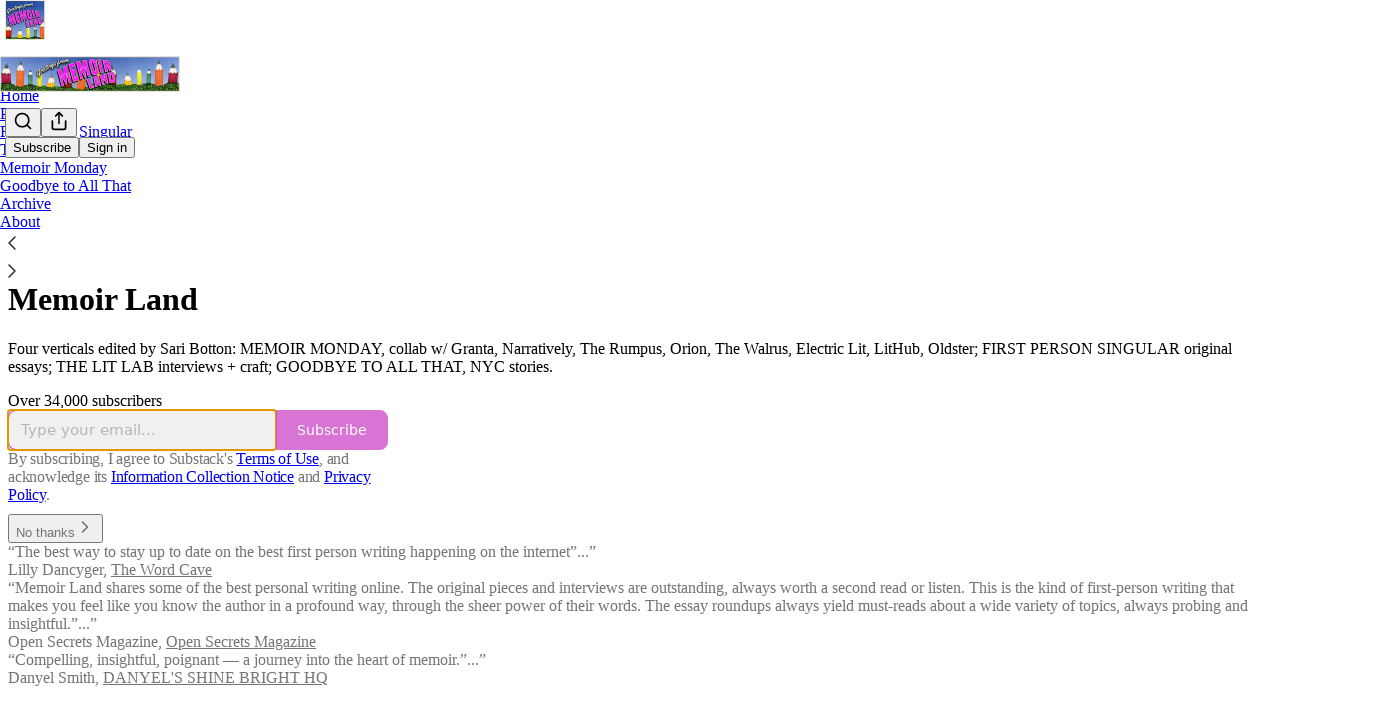

--- FILE ---
content_type: application/javascript
request_url: https://substackcdn.com/bundle/static/js/welcome.30bf5085.js
body_size: 7299
content:
(()=>{"use strict";var e,t,n,a,r,s,i,o,c={99862:function(e,t,n){n.r(t),n.d(t,{Link:()=>O,Route:()=>S,Router:()=>k,default:()=>x,exec:()=>i,getCurrentUrl:()=>b,route:()=>m,subscribers:()=>p});var a=n(50172),r={};function s(e,t){for(var n in t)e[n]=t[n];return e}function i(e,t,n){var a,s=/(?:\?([^#]*))?(#.*)?$/,i=e.match(s),o={};if(i&&i[1])for(var c=i[1].split("&"),l=0;l<c.length;l++){var d=c[l].split("=");o[decodeURIComponent(d[0])]=decodeURIComponent(d.slice(1).join("="))}e=u(e.replace(s,"")),t=u(t||"");for(var f=Math.max(e.length,t.length),p=0;p<f;p++)if(t[p]&&":"===t[p].charAt(0)){var h=t[p].replace(/(^:|[+*?]+$)/g,""),b=(t[p].match(/[+*?]+$/)||r)[0]||"",m=~b.indexOf("+"),y=~b.indexOf("*"),g=e[p]||"";if(!g&&!y&&(0>b.indexOf("?")||m)){a=!1;break}if(o[h]=decodeURIComponent(g),m||y){o[h]=e.slice(p).map(decodeURIComponent).join("/");break}}else if(t[p]!==e[p]){a=!1;break}return(!0===n.default||!1!==a)&&o}function o(e,t){return e.rank<t.rank?1:e.rank>t.rank?-1:e.index-t.index}function c(e,t){var n;return e.index=t,e.rank=(n=e).props.default?0:u(n.props.path).map(l).join(""),e.props}function u(e){return e.replace(/(^\/+|\/+$)/g,"").split("/")}function l(e){return":"==e.charAt(0)?1+"*+?".indexOf(e.charAt(e.length-1))||4:5}var d=null,f=[],p=[],h={};function b(){var e;return""+((e=d&&d.location?d.location:d&&d.getCurrentLocation?d.getCurrentLocation():"undefined"!=typeof location?location:h).pathname||"")+(e.search||"")}function m(e,t){var n,a;return void 0===t&&(t=!1),"string"!=typeof e&&e.url&&(t=e.replace,e=e.url),function(e){for(var t=f.length;t--;)if(f[t].canRoute(e))return!0;return!1}(e)&&(n=e,a=t?"replace":"push",d&&d[a]?d[a](n):"undefined"!=typeof history&&history[a+"State"]&&history[a+"State"](null,null,n)),y(e)}function y(e){for(var t=!1,n=0;n<f.length;n++)!0===f[n].routeTo(e)&&(t=!0);for(var a=p.length;a--;)p[a](e);return t}function g(e){if(e&&e.getAttribute){var t=e.getAttribute("href"),n=e.getAttribute("target");if(t&&t.match(/^\//g)&&(!n||n.match(/^_?self$/i)))return m(t)}}function j(e){if(!e.ctrlKey&&!e.metaKey&&!e.altKey&&!e.shiftKey&&0===e.button)return g(e.currentTarget||e.target||this),v(e)}function v(e){return e&&(e.stopImmediatePropagation&&e.stopImmediatePropagation(),e.stopPropagation&&e.stopPropagation(),e.preventDefault()),!1}function C(e){if(!e.ctrlKey&&!e.metaKey&&!e.altKey&&!e.shiftKey&&0===e.button){var t=e.target;do if("A"===String(t.nodeName).toUpperCase()&&t.getAttribute("href")){if(t.hasAttribute("native"))return;if(g(t))return v(e)}while(t=t.parentNode)}}var P=!1,k=function(e){function t(t){e.call(this,t),t.history&&(d=t.history),this.state={url:t.url||b()},P||("function"==typeof addEventListener&&(d||addEventListener("popstate",function(){y(b())}),addEventListener("click",C)),P=!0)}return e&&(t.__proto__=e),t.prototype=Object.create(e&&e.prototype),t.prototype.constructor=t,t.prototype.shouldComponentUpdate=function(e){return!0!==e.static||e.url!==this.props.url||e.onChange!==this.props.onChange},t.prototype.canRoute=function(e){var t=(0,a.toChildArray)(this.props.children);return this.getMatchingChildren(t,e,!1).length>0},t.prototype.routeTo=function(e){this.setState({url:e});var t=this.canRoute(e);return this.updating||this.forceUpdate(),t},t.prototype.componentWillMount=function(){f.push(this),this.updating=!0},t.prototype.componentDidMount=function(){var e=this;d&&(this.unlisten=d.listen(function(t){e.routeTo(""+(t.pathname||"")+(t.search||""))})),this.updating=!1},t.prototype.componentWillUnmount=function(){"function"==typeof this.unlisten&&this.unlisten(),f.splice(f.indexOf(this),1)},t.prototype.componentWillUpdate=function(){this.updating=!0},t.prototype.componentDidUpdate=function(){this.updating=!1},t.prototype.getMatchingChildren=function(e,t,n){return e.filter(c).sort(o).map(function(e){var r=i(t,e.props.path,e.props);if(r){if(!1!==n){var o={url:t,matches:r};return s(o,r),delete o.ref,delete o.key,(0,a.cloneElement)(e,o)}return e}}).filter(Boolean)},t.prototype.render=function(e,t){var n=e.children,r=e.onChange,s=t.url,i=this.getMatchingChildren((0,a.toChildArray)(n),s,!0),o=i[0]||null,c=this.previousUrl;return s!==c&&(this.previousUrl=s,"function"==typeof r&&r({router:this,url:s,previous:c,active:i,current:o})),o},t}(a.Component),O=function(e){return(0,a.createElement)("a",s({onClick:j},e))},S=function(e){return(0,a.createElement)(e.component,e)};k.subscribers=p,k.getCurrentUrl=b,k.route=m,k.Router=k,k.Route=S,k.Link=O,k.exec=i;let x=k},30601:function(e,t,n){var a=n(34835),r=n(69277),s=n(70408),i=n(79785),o=n(4006);n(1683);var c=n(99862),u=n(17402),l=n(96917),d=n(9266),f=n(52820),p=n(84565),h=n(84605),b=n(51440),m=n(95899),y=n(53989),g=n(3084),j=n(85478),v=n(98747),C=n(46271),P=n(40659);function k(e){let{user:t=null,children:n,siteConfigs:a={},hasThemedBackground:r=!1,language:s="en",preferredLanguage:i=null,country:c,experimentInfo:u={variantOverrides:{},experimentFeatures:{},experimentExposures:{}},publicationSettings:l={},userSettings:d,publicationUserSettings:k={}}=e;return(0,o.Y)(b.PC,{country:c||"US",children:(0,o.Y)(h.Pz,{language:s||"en",preferredLanguage:i,children:(0,o.Y)(v.wX,{value:{hasThemedBackground:r},children:(0,o.Y)(j.eE,{siteConfigs:a,children:(0,o.Y)(f.S$,{siteConfigs:a,experimentInfo:u,children:(0,o.Y)(p.sV,{siteConfigs:a,experimentInfo:u,children:(0,o.Y)(y.Fm,{settings:l,children:(0,o.Y)(g.iB,{preloadPubUserSettings:k,children:(0,o.Y)(C.vu,{defaultValue:t,userSettings:d,children:(0,o.Y)(m.HW,{children:(0,o.Y)(P.Fg,{children:n})})})})})})})})})})})}var O=n(68349),S=n(21398),x=n(41086);function _(){let e=(0,i._)(["Podcast Archive - ",""]);return _=function(){return e},e}function E(){let e=(0,i._)(["Full archive of all the episodes from ","."]);return E=function(){return e},e}class w extends u.Component{componentDidUpdate(e,t){var n,a,s,i;this.props.initialData&&JSON.stringify(this.props.initialData)!==JSON.stringify(this.state)&&this.setState((0,r._)({},this.props.initialData));let o=null==(a=this.state.pub)||null==(n=a.theme)?void 0:n.web_bg_color,c=document.documentElement;c&&o&&(null==t||null==(i=t.pub)||null==(s=i.theme)?void 0:s.web_bg_color)!==o&&(c.style.background=o)}componentDidMount(){var e,t,n,a,r,s;let i=null==(a=this.props)||null==(n=a.initialData)||null==(t=n.pub)||null==(e=t.theme)?void 0:e.web_bg_color,o=document.documentElement;o&&i&&(o.style.background=i),"undefined"!=typeof window&&(0,O.qm)("showWelcome");let c=null==(s=this.props)||null==(r=s.initialData)?void 0:r.mainBundleCSS;if(c){let e=document.head;c.forEach(t=>{let n=document.createElement("link");n.type="text/css",n.rel="stylesheet",n.href=t,e.appendChild(n)})}}render(){var e,t;let a=this.props,i=null!=(t=this.state)?t:{},{pub:u,user:f,freeSignup:p,freeSignupEmail:h,referralCode:b,hide_intro_popup:m,publicationSettings:y,siteConfigs:g={},publicationUserSettings:j,userSettings:v,twitterCardUrl:C,postMetaData:P,welcomePageData:O}=i,w=!!(null==u?void 0:u.theme);if(!u)return null;let{iTemplate:A}=I18N.i({pub:u});return(0,o.FD)(k,{user:f||null,siteConfigs:g,hasThemedBackground:w,language:this.state.language,country:this.state.country,experimentInfo:this.props.initialData,publicationSettings:null!=y?y:void 0,publicationUserSettings:null!=j?j:void 0,userSettings:v,children:[a.isSSR?(0,o.FD)(o.FK,{children:[(0,o.Y)(S.Ic,{onRequest:()=>Promise.all([n.e("2144"),n.e("182"),n.e("2365")]).then(n.bind(n,59712)),resolve:e=>e.PubPageMetaTags,module:"@/frontend/main/pub_metadata",publication:u,twitterCardUrl:C}),(0,o.FD)(c.default,{children:[(0,o.Y)(S.Ic,{onRequest:()=>Promise.all([n.e("2144"),n.e("182"),n.e("4836")]).then(n.bind(n,73957)),resolve:e=>e.PostMetaTags,module:"@/frontend/main/post_metadata",publication:u,post:P,siteConfigs:g,path:"/p/:slug"}),(0,o.Y)(S.Ic,{onRequest:()=>Promise.all([n.e("2144"),n.e("182"),n.e("2940")]).then(n.bind(n,91089)),resolve:e=>e.PageMetaData,module:"@/frontend/main/home/PageMetaData",pub:u,section:u.section,isPodcast:!0,path:"/podcast"}),(0,o.Y)(S.Ic,{onRequest:()=>Promise.all([n.e("2144"),n.e("1462")]).then(n.bind(n,79909)),resolve:e=>e.Metadata,module:"@/frontend/components/Metadata",path:"/podcast/archive",title:A(_(),u.name),description:A(E(),u.name),seoProps:(0,x.y)("search")?{noindex:!0}:{}}),(0,o.Y)(S.Ic,{onRequest:()=>Promise.all([n.e("2144"),n.e("182"),n.e("2940")]).then(n.bind(n,91089)),resolve:e=>e.PageMetaData,module:"@/frontend/main/home/PageMetaData",pub:u,section:u.section,isPodcast:"thebulwark"===u.subdomain&&(null==(e=u.section)?void 0:e.is_podcast),path:"/s/:slug"})]})]}):null,(0,o.Y)(l.A,{initialData:i}),(0,o.Y)(d.Ay,{blurbs:null==O?void 0:O.blurbs,freeSignup:p,freeSignupEmail:h,hidden:m,publication:u,referralCode:b,user:null!=f?f:null,showOnMount:!0,launchWelcomePage:!0,topThreePosts:null==O?void 0:O.topThreePosts,topThreeSubscribers:null==O?void 0:O.topThreeSubscribers}),(0,o.Y)(S.Ic,(0,s._)((0,r._)({module:"@/frontend/main",resolve:e=>e.default,onRequest:()=>Promise.all([n.e("1283"),n.e("1217"),n.e("5754"),n.e("3897"),n.e("2536"),n.e("91"),n.e("3063"),n.e("2985"),n.e("7780"),n.e("383"),n.e("7133"),n.e("6416"),n.e("4900"),n.e("8458"),n.e("1335"),n.e("3031"),n.e("8577"),n.e("2967"),n.e("5846"),n.e("8413"),n.e("7142"),n.e("2144"),n.e("4497"),n.e("1467"),n.e("2414"),n.e("6460"),n.e("5855"),n.e("1091"),n.e("8148"),n.e("7762"),n.e("3034"),n.e("9441"),n.e("5611"),n.e("4938"),n.e("8007"),n.e("2409"),n.e("8051"),n.e("3858"),n.e("9966"),n.e("3302"),n.e("8623"),n.e("4736"),n.e("6314"),n.e("2932"),n.e("5894"),n.e("5234"),n.e("3421"),n.e("8056"),n.e("4912"),n.e("6998"),n.e("5366"),n.e("7992"),n.e("4539"),n.e("7222"),n.e("3366"),n.e("711"),n.e("182"),n.e("5321"),n.e("9605"),n.e("6132"),n.e("2211"),n.e("2014"),n.e("3774"),n.e("883"),n.e("5136"),n.e("668")]).then(n.bind(n,58929))},a),{skipIntroPopupRender:!0}))]})}constructor(e,t){super(e,t),this.state=e.initialData||{}}}(0,a.A)(w)}},u={};function l(e){var t=u[e];if(void 0!==t)return t.exports;var n=u[e]={id:e,loaded:!1,exports:{}};return c[e].call(n.exports,n,n.exports,l),n.loaded=!0,n.exports}if(l.m=c,l.n=e=>{var t=e&&e.__esModule?()=>e.default:()=>e;return l.d(t,{a:t}),t},t=Object.getPrototypeOf?e=>Object.getPrototypeOf(e):e=>e.__proto__,l.t=function(n,a){if(1&a&&(n=this(n)),8&a||"object"==typeof n&&n&&(4&a&&n.__esModule||16&a&&"function"==typeof n.then))return n;var r=Object.create(null);l.r(r);var s={};e=e||[null,t({}),t([]),t(t)];for(var i=2&a&&n;"object"==typeof i&&!~e.indexOf(i);i=t(i))Object.getOwnPropertyNames(i).forEach(e=>{s[e]=()=>n[e]});return s.default=()=>n,l.d(r,s),r},l.d=(e,t)=>{for(var n in t)l.o(t,n)&&!l.o(e,n)&&Object.defineProperty(e,n,{enumerable:!0,get:t[n]})},l.f={},l.e=e=>Promise.all(Object.keys(l.f).reduce((t,n)=>(l.f[n](e,t),t),[])),l.hmd=e=>((e=Object.create(e)).children||(e.children=[]),Object.defineProperty(e,"exports",{enumerable:!0,set:()=>{throw Error("ES Modules may not assign module.exports or exports.*, Use ESM export syntax, instead: "+e.id)}}),e),l.u=e=>"551"===e?"static/js/async/551.84322925.js":"9565"===e?"static/js/async/9565.1bae9eb5.js":"273"===e?"static/js/async/273.28dbf63d.js":"837"===e?"static/js/async/837.e2a3b38f.js":"8911"===e?"static/js/async/8911.9ba5a7f0.js":"2313"===e?"static/js/async/2313.fd4ee0d2.js":"2465"===e?"static/js/async/2465.3672a7b7.js":"6860"===e?"static/js/async/6860.43aa29f8.js":"182"===e?"static/js/async/182.1665b6ab.js":"2365"===e?"static/js/async/2365.dba8657f.js":"4836"===e?"static/js/async/4836.ee2a9a83.js":"2940"===e?"static/js/async/2940.33cc8844.js":"1462"===e?"static/js/async/1462.c7783f8f.js":"668"===e?"static/js/async/668.9f528df8.js":"9661"===e?"static/js/async/9661.3ebf6cb4.js":"6076"===e?"static/js/async/6076.811772bb.js":"1738"===e?"static/js/async/1738.6a3d9d70.js":"7710"===e?"static/js/async/7710.059e9f8f.js":"4109"===e?"static/js/async/4109.2ebb490b.js":"5169"===e?"static/js/async/5169.9e604954.js":"3307"===e?"static/js/async/3307.26f04122.js":"4921"===e?"static/js/async/4921.1e74f986.js":"3357"===e?"static/js/async/3357.337e17c4.js":"327"===e?"static/js/async/327.fdeeae99.js":"8868"===e?"static/js/async/8868.7f9beef6.js":"3398"===e?"static/js/async/3398.c0a64ee6.js":"3426"===e?"static/js/async/3426.acedd683.js":"9809"===e?"static/js/async/9809.8f078942.js":"397"===e?"static/js/async/397.98e2f7cb.js":"7363"===e?"static/js/async/7363.621152c4.js":"4175"===e?"static/js/async/4175.93eab673.js":"2679"===e?"static/js/async/2679.14671bf1.js":"7047"===e?"static/js/async/7047.0469cd5c.js":"4592"===e?"static/js/async/4592.70a5e384.js":"5505"===e?"static/js/async/5505.bac66cb6.js":"9234"===e?"static/js/async/9234.34af80d3.js":"4022"===e?"static/js/async/4022.4690635a.js":"7578"===e?"static/js/async/7578.32be18cd.js":"5381"===e?"static/js/async/5381.83c5a3b9.js":"4950"===e?"static/js/async/4950.35578bc2.js":"6071"===e?"static/js/async/6071.42ef55b9.js":"937"===e?"static/js/async/937.4a5ab987.js":"4500"===e?"static/js/async/4500.e7f51585.js":"1004"===e?"static/js/async/1004.9320d389.js":"static/js/"+("9535"===e?"lib-router":e)+"."+({1091:"26d2f496",1162:"49e01672",1217:"71b93047",1283:"e77598dd",1335:"6a526ba6",1467:"8b6ea86b",2014:"43ceef6d",2144:"06858c0a",2187:"34549080",2211:"d6fc2093",240:"73eb6af8",2409:"f0df69be",2414:"f728c7cc",2536:"4ec76a84",2932:"5bde0912",2967:"e6e934c1",2985:"08d01665",3031:"7f809a41",3034:"1a4f0b98",3063:"e25d5b3d",3149:"233b0222",3302:"438e9e02",3327:"7d38ec3f",3366:"bbb2707f",3421:"d3db57d1",3774:"8b143c2f",383:"c9512174",3841:"e2b22b01",3858:"fe179e24",3897:"0761cc9c",4241:"49e659c7",4497:"5dbf0a05",4539:"6623370b",4736:"73d43e99",4744:"3826365f",4900:"d0eac2a8",4912:"5cee8d62",4938:"3c4d0ce6",5136:"61157c8b",5234:"55f9bfd1",527:"79602f54",5321:"24146cf5",5366:"d35e116a",550:"598bf51e",5611:"36c205d8",5754:"371813ba",5846:"58f8472b",5855:"b604f1eb",5894:"8c10f30f",6132:"951585c7",6314:"a1e95a74",6379:"7b13255e",6416:"50516810",6460:"bd78b022",6869:"18eb965d",6998:"665787c4",711:"c8730652",7133:"8c01b179",7142:"1cc67ac9",7222:"a7c7dc49",7762:"487c210b",7780:"efdce6f1",7992:"50b8d7c5",8007:"56b8e238",8051:"671b62cc",8056:"7963f4e3",8148:"b0668d1b",8413:"48ed1d87",8458:"9143dc4c",8623:"9caadc93",8735:"66fd89c4",8810:"d2173fe9",883:"894df80f",9046:"70296258",91:"90b6073a",9441:"18608180",9535:"a5c85404",9605:"542b6f88",9966:"35a13fe5"})[e]+".js",l.miniCssF=e=>"8577"===e?"static/css/8577.8d59a919.css":"2967"===e?"static/css/2967.a2e17895.css":"5611"===e?"static/css/5611.463006e7.css":"5234"===e?"static/css/5234.3bc4c4b8.css":"5366"===e?"static/css/5366.448b38a4.css":"9605"===e?"static/css/9605.8595f4dc.css":"5136"===e?"static/css/5136.b664b468.css":"6379"===e?"static/css/6379.813be60f.css":"static/css/async/"+e+"."+({1738:"b174ada1",2465:"83b1a8e5",273:"f1ff8278",327:"de09432d",3357:"8db3c09e",3398:"d5b9e778",397:"17fbefce",4950:"400114c3",5169:"1aac2aca",6071:"d259ab81",7047:"1b6d4a88",7363:"92492746",8911:"2028d23f",937:"7ec37487",9809:"9e43936b"})[e]+".css",l.g=(()=>{if("object"==typeof globalThis)return globalThis;try{return this||Function("return this")()}catch(e){if("object"==typeof window)return window}})(),l.o=(e,t)=>Object.prototype.hasOwnProperty.call(e,t),n={},a="substack:",l.l=function(e,t,r,s){if(n[e])return void n[e].push(t);if(void 0!==r)for(var i,o,c=document.getElementsByTagName("script"),u=0;u<c.length;u++){var d=c[u];if(d.getAttribute("src")==e||d.getAttribute("data-webpack")==a+r){i=d;break}}i||(o=!0,(i=document.createElement("script")).charset="utf-8",i.timeout=120,l.nc&&i.setAttribute("nonce",l.nc),i.setAttribute("data-webpack",a+r),i.src=e),n[e]=[t];var f=function(t,a){i.onerror=i.onload=null,clearTimeout(p);var r=n[e];if(delete n[e],i.parentNode&&i.parentNode.removeChild(i),r&&r.forEach(function(e){return e(a)}),t)return t(a)},p=setTimeout(f.bind(null,void 0,{type:"timeout",target:i}),12e4);i.onerror=f.bind(null,i.onerror),i.onload=f.bind(null,i.onload),o&&document.head.appendChild(i)},l.r=e=>{"undefined"!=typeof Symbol&&Symbol.toStringTag&&Object.defineProperty(e,Symbol.toStringTag,{value:"Module"}),Object.defineProperty(e,"__esModule",{value:!0})},l.nmd=e=>(e.paths=[],e.children||(e.children=[]),e),l.nc=void 0,r=[],l.O=(e,t,n,a)=>{if(t){a=a||0;for(var s=r.length;s>0&&r[s-1][2]>a;s--)r[s]=r[s-1];r[s]=[t,n,a];return}for(var i=1/0,s=0;s<r.length;s++){for(var[t,n,a]=r[s],o=!0,c=0;c<t.length;c++)(!1&a||i>=a)&&Object.keys(l.O).every(e=>l.O[e](t[c]))?t.splice(c--,1):(o=!1,a<i&&(i=a));if(o){r.splice(s--,1);var u=n();void 0!==u&&(e=u)}}return e},l.p="https://substackcdn.com/bundle/",l.j="6578","undefined"!=typeof document){var d=function(e,t,n,a,r){var s=document.createElement("link");return s.rel="stylesheet",s.type="text/css",l.nc&&(s.nonce=l.nc),s.onerror=s.onload=function(n){if(s.onerror=s.onload=null,"load"===n.type)a();else{var i=n&&("load"===n.type?"missing":n.type),o=n&&n.target&&n.target.href||t,c=Error("Loading CSS chunk "+e+" failed.\\n("+o+")");c.code="CSS_CHUNK_LOAD_FAILED",c.type=i,c.request=o,s.parentNode&&s.parentNode.removeChild(s),r(c)}},s.href=t,n?n.parentNode.insertBefore(s,n.nextSibling):document.head.appendChild(s),s},f=function(e,t){for(var n=document.getElementsByTagName("link"),a=0;a<n.length;a++){var r=n[a],s=r.getAttribute("data-href")||r.getAttribute("href");if(s&&(s=s.split("?")[0]),"stylesheet"===r.rel&&(s===e||s===t))return r}for(var i=document.getElementsByTagName("style"),a=0;a<i.length;a++){var r=i[a],s=r.getAttribute("data-href");if(s===e||s===t)return r}},p={6578:0};l.f.miniCss=function(e,t){if(p[e])t.push(p[e]);else 0!==p[e]&&({5366:1,1738:1,5169:1,273:1,8911:1,2465:1,5136:1,4950:1,3357:1,327:1,3398:1,397:1,7363:1,5611:1,6379:1,8577:1,9605:1,2967:1,5234:1,9809:1,7047:1,6071:1,937:1})[e]&&t.push(p[e]=new Promise(function(t,n){var a=l.miniCssF(e),r=l.p+a;if(f(a,r))return t();d(e,r,null,t,n)}).then(function(){p[e]=0},function(t){throw delete p[e],t}))}}s={6578:0,852:0},l.f.j=function(e,t){var n=l.o(s,e)?s[e]:void 0;if(0!==n)if(n)t.push(n[2]);else if(/^85(2|77)$/.test(e))s[e]=0;else{var a=new Promise((t,a)=>n=s[e]=[t,a]);t.push(n[2]=a);var r=l.p+l.u(e),i=Error();l.l(r,function(t){if(l.o(s,e)&&(0!==(n=s[e])&&(s[e]=void 0),n)){var a=t&&("load"===t.type?"missing":t.type),r=t&&t.target&&t.target.src;i.message="Loading chunk "+e+" failed.\n("+a+": "+r+")",i.name="ChunkLoadError",i.type=a,i.request=r,n[1](i)}},"chunk-"+e,e)}},l.O.j=e=>0===s[e],i=(e,t)=>{var n,a,[r,i,o]=t,c=0;if(r.some(e=>0!==s[e])){for(n in i)l.o(i,n)&&(l.m[n]=i[n]);if(o)var u=o(l)}for(e&&e(t);c<r.length;c++)a=r[c],l.o(s,a)&&s[a]&&s[a][0](),s[a]=0;return l.O(u)},(o=self.webpackChunksubstack=self.webpackChunksubstack||[]).forEach(i.bind(null,0)),o.push=i.bind(null,o.push.bind(o));var h=l.O(void 0,["7852","2787","2531","6337","9767","7539","4212","6393","3908","6791","7736","8225","9264","7276","7045","852","7887","6341","5134","6069","6561","4779","481","1247","9367","1963","3932","6424","133","6022","7993","7809","1687"],function(){return l(30601)});h=l.O(h)})();